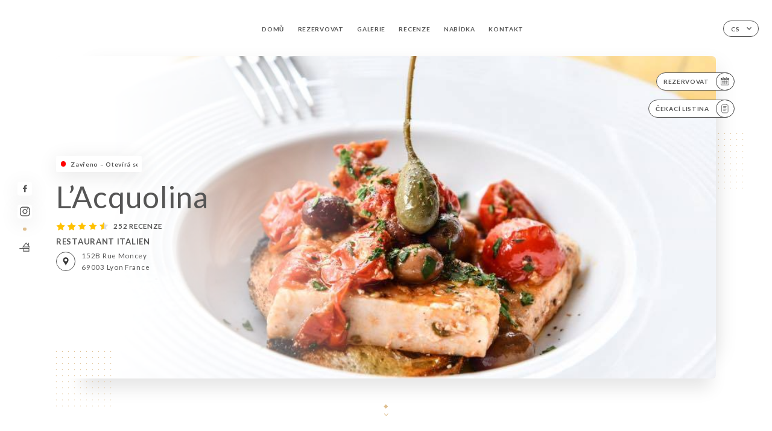

--- FILE ---
content_type: text/html; charset=UTF-8
request_url: https://lacquolina-lyon.fr/cs
body_size: 7799
content:
<!DOCTYPE html>
<html lang="cs">
    <head>
        <meta charset="utf-8">
        <meta name="viewport" content="width=device-width, initial-scale=1, maximum-scale=1">
        <meta name="csrf-token" content="4m1a32xY39FMDbdGRaAtKLo3Q0aE00lAEmpjWPV6">
                    <link rel="apple-touch-icon" sizes="180x180" href="https://lacquolina-lyon.fr/favicons/apple-touch-icon.png">
            <link rel="icon" type="image/png" sizes="32x32" href="https://lacquolina-lyon.fr/favicons/favicon-32x32.png">
            <link rel="icon" type="image/png" sizes="16x16" href="https://lacquolina-lyon.fr/favicons/favicon-16x16.png">
        
        <title>L&#039;ACQUOLINA | Site officiel, avis, prix, réservation en ligne </title>

        <!-- Styles -->
        <link rel="stylesheet" href="/css/app.css?id=0ef99605022392d7dced500510acf1e4">

        <script async src="https://www.googletagmanager.com/gtag/js?id=G-RBH1XXM88G"></script>
        <script>
            window.dataLayer = window.dataLayer || [];
            function gtag(){dataLayer.push(arguments);}

            gtag('js', new Date());
            gtag('set', { 'shop_id': '1977', 'source': 'minisite', 'click_type': 'info' });
            gtag('config', 'G-RBH1XXM88G', { send_page_view: false });
            gtag('event', 'page_view', { 'shop_id': '1977', 'source': 'minisite', 'click_type': 'info' });

            function gcallback(callback, timeout) {
                var called = false;
                function fn() {
                    if (!called) {
                        called = true;
                        callback();
                    }
                }
                setTimeout(fn, timeout || 1000);
                return fn;
            }

            function gevent(eventName, data = {}, timeout = null) {
                if (typeof data !== 'object') {
                    throw new Error('data must be an object.');
                }

                if (timeout !== null && (typeof timeout !== 'number' || timeout <= 0)) {
                    throw new Error('Timeout must be a valid positive number.');
                }

                data['source'] = data['source'] || 'uniiti';
                data['click_type'] = data['click_type'] || 'info';
                data['shop_id'] = '1977';

                if (timeout && data['hitCallback']) {
                    data['hitCallback'] = gcallback(data['hitCallback'], timeout);
                }

                gtag('event', eventName, data);
            }
        </script>
        <!-- Scripts -->
        <script src="/js/app.js?id=4ef27fb7b2905857220db1d609121ff7" defer></script>       

        
    </head>
    <body>
        <div class="container white">
            <div class="main-section">
        <!-- Adding #header__navigation -->
<div class="header-contain ">
    <button type="button" class="burger-menu" id="burger_menu">
        <span class="burger-circle">
            <span class="burger-bars">
                <span class="first-bar"></span>
                <span class="second-bar"></span>
                <span class="third-bar"></span>
            </span>
        </span>
        <div class="menu-text">nabídka</div>
    </button>
    <div class="lang">
        <span class="btn-primary">
            <span class="text">
                cs
            </span>
            <span class="icon">
                <i class="ic ic-arrow-down"></i>
            </span>
        </span>
    
        <div class="lang_contain drop-flag">
    <div class="blur_lang"></div>
    <div class="lang_container ">
        <a href="#" class="close">
            <i class="ic ic-close"></i>
        </a>
        <div class="header_lang">
            <img src="/svg/shapes/language_illu.svg" alt="">
            <p>Vyberte jazyk:</p>
        </div>
        <ul>
                                                                                                                                                                                                                                                                                                                                                                                                                                                        <li>
                        <a class="active" href="/cs/">
                            <i class="flag flag-cs"></i>
                            <span>Čeština</span>
                            <i class="ic ic_check_lang"></i>
                        </a>
                    </li>
                                                        
                                                <li>
                        <a href="/fr/">
                            <i class="flag flag-fr"></i>
                            <span>Francouzština</span>
                        </a>
                    </li>
                                                                <li>
                        <a href="/en/">
                            <i class="flag flag-en"></i>
                            <span>Angličtina</span>
                        </a>
                    </li>
                                                                <li>
                        <a href="/es/">
                            <i class="flag flag-es"></i>
                            <span>Španělština</span>
                        </a>
                    </li>
                                                                <li>
                        <a href="/ca/">
                            <i class="flag flag-ca"></i>
                            <span>Katalánština</span>
                        </a>
                    </li>
                                                                <li>
                        <a href="/it/">
                            <i class="flag flag-it"></i>
                            <span>Italština</span>
                        </a>
                    </li>
                                                                <li>
                        <a href="/de/">
                            <i class="flag flag-de"></i>
                            <span>Němčina</span>
                        </a>
                    </li>
                                                                <li>
                        <a href="/pt/">
                            <i class="flag flag-pt"></i>
                            <span>Portugalština</span>
                        </a>
                    </li>
                                                                <li>
                        <a href="/sv/">
                            <i class="flag flag-sv"></i>
                            <span>Švédština</span>
                        </a>
                    </li>
                                                                <li>
                        <a href="/zh/">
                            <i class="flag flag-zh"></i>
                            <span>简体中文 (Čínština)</span>
                        </a>
                    </li>
                                                                <li>
                        <a href="/ja/">
                            <i class="flag flag-ja"></i>
                            <span>Japonština</span>
                        </a>
                    </li>
                                                                <li>
                        <a href="/ru/">
                            <i class="flag flag-ru"></i>
                            <span>Ruština</span>
                        </a>
                    </li>
                                                                <li>
                        <a href="/ar/">
                            <i class="flag flag-ar"></i>
                            <span>Arabština</span>
                        </a>
                    </li>
                                                                <li>
                        <a href="/nl/">
                            <i class="flag flag-nl"></i>
                            <span>Nizozemština</span>
                        </a>
                    </li>
                                                                <li>
                        <a href="/ko/">
                            <i class="flag flag-ko"></i>
                            <span>한국어 (Korejština)</span>
                        </a>
                    </li>
                                                                                            <li>
                        <a href="/el/">
                            <i class="flag flag-el"></i>
                            <span>Řečtina</span>
                        </a>
                    </li>
                                    </ul>
    </div>
</div>
    
    </div>
    <div class="blur-main-menu"></div>
    <section class="menu-bar">
        <div class="row">
            <span class="menu-close" id="menu_close"></span>
            <header>
                <!-- Header Menu navigation -->
                <div class="menu-overlay-mobile">
                    <div class="pattern-1 pattern-top pattern"></div>
                    <div class="pattern-1 pattern-bottom pattern"></div>
                    <!-- Social Media Links -->
                    <div class="social-networks">
                                                <a href="https://www.facebook.com/vinodellafantasia/" target="_blank" title="Facebook">
                            <i class="fa-brands fa-facebook"></i>
                        </a>
                                                <a href="https://www.instagram.com/lacquolina.lyon/?hl=fr" target="_blank" title="Instagram">
                            <i class="fa-brands fa-instagram"></i>
                        </a>
                                            </div>
                    <!-- Social Media Links -->
                </div>
                <!-- Header Menu navigation -->
                <div class="header__menu-right">
                    <div class=" menu__items">
                        <ul class="menu">
                                                                                                <li><a href="https://lacquolina-lyon.fr/cs" class=" link">Domů</a></li>
                                                                                                                                            <li><a href="https://lacquolina-lyon.fr/cs/booking" class=" link">Rezervovat</a></li>
                                                                                                            
                                                                    
                                                                                                <li><a href="https://lacquolina-lyon.fr/cs/gallery" class=" link">Galerie</a></li>
                                                                                                    
                                                                                                <li><a href="https://lacquolina-lyon.fr/cs/opinions" class=" link">Recenze</a></li>
                                                                                                    
                                                                                                <li><a href="https://lacquolina-lyon.fr/cs/services" class=" link">Nabídka</a></li>
                                                                                                    
                                                                                                <li><a href="https://lacquolina-lyon.fr/cs/contact" class=" link">Kontakt</a></li>
                                                                                                    
                                                    </ul>
                    </div>
                </div>
                <!-- Header Menu navigation -->
            </header>
        </div>
    </section>
    <!-- End #header__navigation -->
</div>
        <!-- Top Main Page Section -->
        <div class="scroll-section">
            <!-- See more Button scroll -->            
        </div>        
        <!-- Square Pattern -->
        <div class="pattern-1 pattern-left pattern"></div>
        <div class="pattern-1 pattern-right pattern"></div>
        <!-- Square Pattern -->
        <main style="background-image: url(https://asset.uniiti.com/images/shops/slides/d772f3dcff809f5ce65ac1b6f165f5b5a09e59b7.jpeg)">
            <section>
                            <div class="filter"></div>
                
                <!-- Social Media Links -->
                <div class="social-networks">
                                            <a href="https://www.facebook.com/vinodellafantasia/" target="_blank" title="Facebook">
                            <i class="fa-brands fa-facebook"></i>
                        </a>
                                            <a href="https://www.instagram.com/lacquolina.lyon/?hl=fr" target="_blank" title="Instagram">
                            <i class="fa-brands fa-instagram"></i>
                        </a>
                                                            <div class="diveder"></div>
                        <!-- Social Media Links -->
                                                                <i class="bd bd-faitmaison" title="Fait Maison"></i>
                                    </div>
                <!-- Social Media Links -->

                <!-- Voir sur la carte Button -->
                <div class="main-top vnoir-rvs">
                    <div class="header__menu-left">
                                                    <div class="menu__btns">
                                <a href="https://lacquolina-lyon.fr/cs/booking" class="btn-primary">
                                    <span class="text">
                                        Rezervovat
                                    </span>
                                    <span class="icon">
                                        <i class="ic ic-calendar"></i>
                                    </span>
                                </a>
                            </div>
                                                                                                                        <div class="menu__btns">
                            <a href="#" data-slug="l-acquolina" data-lang="cs" class="btn-primary waitlistBtn">
                                <span class="text">
                                    Čekací listina
                                </span>
                                <span class="icon">
                                    <i class="ic ic-waitlis"></i>
                                </span>
                            </a>
                            <div class="blur_lang"></div>
                            <div class="headerMenuLeftOpen ">
                                <a href="#" class="close">
                                    <i class="ic ic-close"></i>
                                </a>
                                <div class="content waitlistIframe">

                                </div>
                            </div>
                        </div>
                                            </div>
                </div>
                <!-- Voir sur la carte Button -->                
    
                <!-- Content of Top main page -->
                <div class="main-middle middle_homepage">
                    <div class="block-status">
                        <span class="status closed"></span>
                        <p>Zavřeno – Otevírá se v 11:30</p>
                    </div>
                    <div class="mobile-pattern pattern-1"></div>
                    <div class="block-headline">
                                                    <h1 class="desktop-logo">
                                L’Acquolina
                            </h1>
                                                <!-- Review -->
                                                <div class="avis">
                            <a href="https://lacquolina-lyon.fr/cs/opinions" class="stars">
                                                                                                            
                                        <i class="fa fa-star"></i>
                                                                                                                                                
                                        <i class="fa fa-star"></i>
                                                                                                                                                
                                        <i class="fa fa-star"></i>
                                                                                                                                                
                                        <i class="fa fa-star"></i>
                                                                                                                                                
                                        <i class="fa fa-star-half"></i>
                                                                                                    <span class=""> 252 recenze</span>
                            </a>
                        </div>
                        <h3>
                            RESTAURANT ITALIEN
                        </h3>
                        <div class="address-carte">
                            <div class="carte">
                                                            <a href="https://www.google.com/maps/place/?q=place_id:ChIJSReF7WLr9EcRwd4tmkF07OM" class="btn-primary" target="_blank">
                                    <span class="icon">
                                        <i class="ic ic-map"></i>
                                    </span>
                                </a>
                                <a href="https://www.google.com/maps/place/?q=place_id:ChIJSReF7WLr9EcRwd4tmkF07OM" class="link_add" target="_blank">
                                                                            <span>152B Rue Moncey</span>
                                        <span>69003 Lyon France</span>
                                                                    </a>
                                                        </div>
                        </div>
                    </div>
                    <div class="badges">
                        <!-- Social Media Links -->
                        <div class="social-networks mobile-social">
                                                            <a href="https://www.facebook.com/vinodellafantasia/" target="_blank" title="Facebook">
                                    <i class="fa-brands fa-facebook"></i>
                                </a>
                                                            <a href="https://www.instagram.com/lacquolina.lyon/?hl=fr" target="_blank" title="Instagram">
                                    <i class="fa-brands fa-instagram"></i>
                                </a>
                                                    </div>
                                                    <!-- Social Media Links -->
                            <div class="divider"></div>
                                                                            <i class="bd bd-faitmaison" title="Fait Maison"></i>
                                             </div>
                </div>
                <!-- Content of Top main page -->
                                <!-- Review Block -->
                <div class="main-bottom">
                    <div class="block-avis">
                        <div class="link-arrow">
                            <a href="https://lacquolina-lyon.fr/cs/opinions">
                                <i class="ic ic-arrow-right"></i>
                            </a>
                        </div>
                        <p class="avis-name">
                            Hodnotil uživatel Gerard D.
                        </p>
                        <!-- Review -->
                                                <div class="avis">
                            <a href="https://lacquolina-lyon.fr/cs/opinions" class="stars">
                                                                                                            
                                        <i class="fa fa-star"></i>
                                                                                                                                                
                                        <i class="fa fa-star"></i>
                                                                                                                                                
                                        <i class="fa fa-star"></i>
                                                                                                                                                
                                        <i class="fa fa-star"></i>
                                                                                                                                                
                                        <i class="fa fa-star"></i>
                                                                                                    <span> 5/5</span>
                            </a>
                        </div>
                                                <p class="description">
                            Très bon et très accueillant..what else?
                        </p>
                                            </div>
                </div>
                <!-- Review Block -->
                            </section>
        </main>
        <div class="scroll-section">
            <!-- See more Button scroll -->
            <a href="#scroll" type="button" class="see-more">
                <span class="square"></span>
                <span class="arrow"></span>
            </a>
            <!-- See more Button scroll -->            
        </div>
        <!-- End Top Main Page Section -->
    </div>
    <div class="reach"></div>
    
    <!-- Latest News Section -->
    <section>
        <div id="scroll"></div>
        <div class="contain">
            <!-- Latest News Card Section -->
                        <!-- End Latest News Card Section -->
            <!-- About Us Section -->
            <div class="row">
                                <div class="about-us margin_added ">
                    <div class="pattern-about_us"></div>
                    <div class="title-about">
                        <h2>
                            Kdo jsme?
                        </h2>
                    </div>
                    <div class="description">
                        <p style="text-align: center;"><span style="font-size: 18px;">Chez nous les stars, ce sont les produits. Notre connaissance de la vrai cuisine italienne nous permet de vous proposer des p&acirc;tes, ravioli, charcuterie et&nbsp;fromages&nbsp; authentiques, &agrave; d&eacute;guster midi et soir, ou lors de nos ap&eacute;ritifs d&icirc;natoires.&nbsp; Notre cave &agrave; vin 100 % italien, &agrave; consommer &agrave; table ou &agrave; emporter, est riche de plus de 60 r&eacute;f&eacute;rences.</span></p>
                    </div>
                </div>
                        </div>
            <!-- End About Us Section -->
            <!-- Review Section -->
                        <div class="row">
                <div class=" review">
                    <div class="left-review">
                        <h2>
                            Nejnovější recenze
                        </h2>
                        <a href="https://lacquolina-lyon.fr/cs/opinions" class="btn-primary desktop">
                            <span class="text">
                                Zobrazit další recenze
                            </span>
                            <span class="icon">
                                <i class="ic ic-star"></i>
                            </span>
                        </a>
                    </div>
                    <div class="right-review">
                        <div class="quote-left pattern pattern-1"></div>
                        <i class="ic ic-quote-left"></i>
                        <div class="contain-quote left"></div>
                        <div class="content">
                            <div class="review-name">
                                <p>
                                    Hodnotil uživatel Gerard D.
                                </p>
                                <!-- Review -->
                                                                <div class="avis">
                                    <a href="https://lacquolina-lyon.fr/cs/opinions" class="stars">
                                                                                                                                    
                                                <i class="fa fa-star"></i>
                                                                                                                                                                                
                                                <i class="fa fa-star"></i>
                                                                                                                                                                                
                                                <i class="fa fa-star"></i>
                                                                                                                                                                                
                                                <i class="fa fa-star"></i>
                                                                                                                                                                                
                                                <i class="fa fa-star"></i>
                                                                                                                            <span> 5 / 5</span>
                                    </a>
                                </div>
                            </div>
                            <div class="description">
                                                                <p>
                                    Très bon et très accueillant..what else?
                                </p>
                                                                
                                <div class="date">
                                    <span>
                                        12/12/2025
                                    </span>
                                    •
                                    <span>
                                        07:17
                                    </span>
                                </div>
                            </div>
                            <a href="https://lacquolina-lyon.fr/cs/opinions" class="btn-primary mobile">
                                <span class="text">
                                    Zobrazit další recenze
                                </span>
                                <span class="icon">
                                    <i class="ic ic-star"></i>
                                </span>
                            </a>
                        </div>
                        <div class="quote-right pattern pattern-1"></div>
                        <i class="ic ic-quote-right"></i>
                        <div class="contain-quote right"></div>                        
                    </div>
                </div>
            </div>
                        <!-- End Review Section -->
        </div>
    </section>
    <!-- End Latest News Section -->
    <!-- Map Section -->
    <section class="map-holder">

        <div class="map-shadow-top"></div>
        <div class="map-shadow-bottom"></div>
        <div id="map" class="map"></div>

        <div class="map-details">
            <div class="contain">
                <div class="row">
                    <div class="map-info">
                        <div class="top-info">
                            <div class="left">
                                <i class="ic ic-map-black"></i>
                                <p>
                                                                            <span>152B Rue Moncey</span>
                                        <span>69003 Lyon France</span>
                                                                    </p>
                            </div>
                            <div class="right">
                                                                <a href="https://www.google.com/maps/place/?q=place_id:ChIJSReF7WLr9EcRwd4tmkF07OM" target="_blank" class="see-more">
                                        <i class="ic ic-arrow-right"></i>
                                    </a>
                                                            </div>
                        </div>
                        <div class="days-info">
                            <ul class="">
                                
                                                                <li>
                                    <span class="days">Pondělí</span>
                                    <span class="hours">
                                                                                    11:30-14:30
                                                                                </span>
                                </li>
                                                                <li>
                                    <span class="days">Úterý</span>
                                    <span class="hours">
                                                                                    11:30-14:30
                                                                                </span>
                                </li>
                                                                <li>
                                    <span class="days">Středa</span>
                                    <span class="hours">
                                                                                    11:30-14:30
                                                                                </span>
                                </li>
                                                                <li>
                                    <span class="days">Čtvrtek</span>
                                    <span class="hours">
                                                                                    11:30-14:30 / 18:30-22:00
                                                                                </span>
                                </li>
                                                                <li>
                                    <span class="days">Pátek</span>
                                    <span class="hours">
                                                                                    11:30-14:30 / 18:30-22:00
                                                                                </span>
                                </li>
                                                                <li>
                                    <span class="days">Sobota</span>
                                    <span class="hours">
                                                                                    Zavřeno
                                                                            </span>
                                </li>
                                                                <li>
                                    <span class="days">Neděle</span>
                                    <span class="hours">
                                                                                    Zavřeno
                                                                            </span>
                                </li>
                                                            </ul>
                        </div>
                    </div>
                </div>
            </div>
        </div>
    </section>
    <!-- End Map Section -->
    <!-- Newsletter Section -->
    <section>
        <div class="contain">
            <div class="row news_marg">
                                <div class="newsletter ">
                    <div class="left">
                        <div class="newsletter-example">
                            <div class="pattern-1 pattern-left pattern"></div>
                            <div class="pattern-1 pattern-right pattern"></div>
                            <div class="card-contain">
                                <div class="sp sp-drawing-arrow"></div>
                                <div class="card">
                                    <div class="content">
                                        <h3>
                                            L’Acquolina
                                        </h3>
                                        <p>
                                            Zúčastněte se s námi dnes večer události...
                                        </p>
                                    </div>
                                    <div class="date">
                                        <span>
                                            Před 5 minutami
                                        </span>
                                    </div>
                                </div>
                                <div class="loading">
                                    <div class="body-content">
                                        <div class="loading-text header-loading"></div>
                                        <div class="loading-text content-loading"></div>
                                    </div>
                                    <div class="header-content">
                                        <div class="loading-text date-loading"></div>
                                    </div>
                                </div>
                                <div class="loading">
                                    <div class="body-content">
                                        <div class="loading-text header-loading"></div>
                                    </div>
                                    <div class="header-content">
                                        <div class="loading-text date-loading"></div>
                                    </div>
                                </div>
                            </div>
                        </div>
                    </div>
                    <div class="right">
                        <div class="newsletter-shape">
                            <div class="pattern-1 pattern"></div>
                            <div class="newsletter-mobile"></div>
                        </div>
                        <div class="newsletter-details">
    <h2>
        Sledujte všechny novinky o obchodě L’Acquolina
    </h2>
    <!-- Social Media Links -->
    <div class="social-networks">
            <a href="https://www.facebook.com/vinodellafantasia/" target="_blank" title="Facebook">
            <i class="fa-brands fa-facebook"></i>
        </a>
            <a href="https://www.instagram.com/lacquolina.lyon/?hl=fr" target="_blank" title="Instagram">
            <i class="fa-brands fa-instagram"></i>
        </a>
        </div>
    <!-- Social Media Links -->
    <p>
        Přihlaste se k odběru našeho newsletteru a mějte přehled o nadcházejících událostech a propagačních akcích.
    </p>
    <div class="info-letter"></div>
    <div class="form-input">
        <form id="form" method="POST"
      action="https://lacquolina-lyon.fr/cs/submit-newsletter"
      class="form-letter"
>
    <input type="hidden" name="_token" value="4m1a32xY39FMDbdGRaAtKLo3Q0aE00lAEmpjWPV6">
    
    <input class="checkfield" name="email" placeholder="Váš e-mail...">
            <button id="addLetter" type="submit">OK</button>
</form>
    </div>
</div>                    </div>
                </div>
                            </div>
        </div>
    </section>
    <!-- End Newsletter Section -->
    <!-- News Articles -->
        <!-- End News Articles -->
    <section>
        <div class="contain">
                </div>
    </section>

            <section class="badges-footer">
                <div class="contain">
                    <div class="row ">
                        <h3>Najdete nás také na...</h3>
                        <ul>
                                                            <li class="tooltip">
                                    <a href="https://www.tripadvisor.fr/Restaurant_Review-g187265-d14013062-Reviews-L_Acquolina-Lyon_Rhone_Auvergne_Rhone_Alpes.html" target="_blank">
                                        <i class="bd bd-tripadvisor"></i>
                                    </a>
                                    <span class="tooltiptext">Trip Advisor</span>
                                </li>
                                                            <li class="tooltip">
                                    <a href="https://www.yelp.com/biz/l-acquolina-lyon" target="_blank">
                                        <i class="bd bd-yelp"></i>
                                    </a>
                                    <span class="tooltiptext">Yelp</span>
                                </li>
                                                            <li class="tooltip">
                                    <a href="https://uniiti.com/shop/l-acquolina" target="_blank">
                                        <i class="bd bd-uniiti"></i>
                                    </a>
                                    <span class="tooltiptext">Uniiti</span>
                                </li>
                                                    </ul>
                    </div>
                </div>
            </section>

            <section class="footer">
                <div class="contain">
                    <div class="row">
                        <div class="footer-container">
                            <div class="footer-identity">
                                <h2>L’Acquolina</h2>
                                <address>
                                                                            <span>152B Rue Moncey</span>
                                        <span>69003 Lyon France</span>
                                                                    </address>
                                                                    <a href="tel:+33478921685" class="btn-primary phone_btn">
                                        <span class="text">
                                            +33478921685
                                        </span>
                                        <span class="icon">
                                            <i class="ic ic-phone"></i>
                                        </span>
                                    </a>
                                                                <div class="lang">
                                    <span class="btn-primary">
                                        <span class="text">
                                            cs
                                        </span>
                                        <span class="icon">
                                            <i class="ic ic-arrow-down"></i>
                                        </span>
                                    </span>
                                
                                    <div class="lang_contain drop-flag">
    <div class="blur_lang"></div>
    <div class="lang_container ">
        <a href="#" class="close">
            <i class="ic ic-close"></i>
        </a>
        <div class="header_lang">
            <img src="/svg/shapes/language_illu.svg" alt="">
            <p>Vyberte jazyk:</p>
        </div>
        <ul>
                                                                                                                                                                                                                                                                                                                                                                                                                                                        <li>
                        <a class="active" href="/cs/">
                            <i class="flag flag-cs"></i>
                            <span>Čeština</span>
                            <i class="ic ic_check_lang"></i>
                        </a>
                    </li>
                                                        
                                                <li>
                        <a href="/fr/">
                            <i class="flag flag-fr"></i>
                            <span>Francouzština</span>
                        </a>
                    </li>
                                                                <li>
                        <a href="/en/">
                            <i class="flag flag-en"></i>
                            <span>Angličtina</span>
                        </a>
                    </li>
                                                                <li>
                        <a href="/es/">
                            <i class="flag flag-es"></i>
                            <span>Španělština</span>
                        </a>
                    </li>
                                                                <li>
                        <a href="/ca/">
                            <i class="flag flag-ca"></i>
                            <span>Katalánština</span>
                        </a>
                    </li>
                                                                <li>
                        <a href="/it/">
                            <i class="flag flag-it"></i>
                            <span>Italština</span>
                        </a>
                    </li>
                                                                <li>
                        <a href="/de/">
                            <i class="flag flag-de"></i>
                            <span>Němčina</span>
                        </a>
                    </li>
                                                                <li>
                        <a href="/pt/">
                            <i class="flag flag-pt"></i>
                            <span>Portugalština</span>
                        </a>
                    </li>
                                                                <li>
                        <a href="/sv/">
                            <i class="flag flag-sv"></i>
                            <span>Švédština</span>
                        </a>
                    </li>
                                                                <li>
                        <a href="/zh/">
                            <i class="flag flag-zh"></i>
                            <span>简体中文 (Čínština)</span>
                        </a>
                    </li>
                                                                <li>
                        <a href="/ja/">
                            <i class="flag flag-ja"></i>
                            <span>Japonština</span>
                        </a>
                    </li>
                                                                <li>
                        <a href="/ru/">
                            <i class="flag flag-ru"></i>
                            <span>Ruština</span>
                        </a>
                    </li>
                                                                <li>
                        <a href="/ar/">
                            <i class="flag flag-ar"></i>
                            <span>Arabština</span>
                        </a>
                    </li>
                                                                <li>
                        <a href="/nl/">
                            <i class="flag flag-nl"></i>
                            <span>Nizozemština</span>
                        </a>
                    </li>
                                                                <li>
                        <a href="/ko/">
                            <i class="flag flag-ko"></i>
                            <span>한국어 (Korejština)</span>
                        </a>
                    </li>
                                                                                            <li>
                        <a href="/el/">
                            <i class="flag flag-el"></i>
                            <span>Řečtina</span>
                        </a>
                    </li>
                                    </ul>
    </div>
</div>
                                
                                </div>
                            </div>
                            <div class="footer-list ">
                                <ul>
                                                                                                                        <li><a href="https://lacquolina-lyon.fr/cs" class="link">Domů</a></li>
                                                                                                                                                                <li><a href="https://lacquolina-lyon.fr/cs/gallery" class="link">Galerie</a></li>
                                                                                                                                                                <li><a href="https://lacquolina-lyon.fr/cs/opinions" class="link">Recenze</a></li>
                                                                                                                                                                <li><a href="https://lacquolina-lyon.fr/cs/services" class="link">Nabídka</a></li>
                                                                                                                                                                <li><a href="https://lacquolina-lyon.fr/cs/contact" class="link">Kontakt</a></li>
                                                                                                                <li><a href="https://lacquolina-lyon.fr/cs/legal-notice">Právní upozornění</a></li>
                                </ul>
                            </div>
                                                        <div class="divider"></div>
                            <div class="newsletter ">
                                <div class="right">
                                    <div class="newsletter-details">
    <h2>
        Sledujte všechny novinky o obchodě L’Acquolina
    </h2>
    <!-- Social Media Links -->
    <div class="social-networks">
            <a href="https://www.facebook.com/vinodellafantasia/" target="_blank" title="Facebook">
            <i class="fa-brands fa-facebook"></i>
        </a>
            <a href="https://www.instagram.com/lacquolina.lyon/?hl=fr" target="_blank" title="Instagram">
            <i class="fa-brands fa-instagram"></i>
        </a>
        </div>
    <!-- Social Media Links -->
    <p>
        Přihlaste se k odběru našeho newsletteru a mějte přehled o nadcházejících událostech a propagačních akcích.
    </p>
    <div class="info-letter"></div>
    <div class="form-input">
        <form id="form" method="POST"
      action="https://lacquolina-lyon.fr/cs/submit-newsletter"
      class="form-letter"
>
    <input type="hidden" name="_token" value="4m1a32xY39FMDbdGRaAtKLo3Q0aE00lAEmpjWPV6">
    
    <input class="checkfield" name="email" placeholder="Váš e-mail...">
            <button id="addLetter" type="submit">OK</button>
</form>
    </div>
</div>                                </div>
                            </div>
                                                        
                        </div>
                        <div class="copyright-container">
                            <div class="copyright">© Copyright 2026 – L’Acquolina – všechna práva vyhrazena</div>
                            <div class="designed-by ">
                                <span>Stránky vytvořené pomocí</span>
                                <span class="ic ic-heart"></span>
                                <span>v</span>
                                <div class="dashed"></div>
                                <span class="ic ic-eiffeltower"></span>
                                <span>od <a href="https://uniiti.com/" target="_blank">Uniiti</a></span>
                            </div>
                        </div>
                    </div>
                </div>
            </section>

            <!-- Scroll bottom secttion-->
                                                <nav class="reserve-section">    
                        <a href="https://lacquolina-lyon.fr/cs/booking" target=&quot;_blank&quot;>
                            <i class="illu illu-waitlist"></i>
                            <span>Rezervovat</span>
                        </a>
                    </nav>                    
                            
            <!-- Quick links-->
            <nav class="nav-mobile">
                                                                                        <a href="https://lacquolina-lyon.fr/cs/booking"><i class="illu illu-reserver" title="Réserver"></i> Rezervovat</a>                
                                                                                                                                    <a class="waitlistBtn" data-slug="l-acquolina" data-lang="cs" href="#"><i class="illu illu-waitlist" title="Liste d’attente"></i> Čekací listina</a>
                            <div class="blur_lang"></div>
                            <div class="headerMenuLeftOpen ">
                                <a href="#" class="close">
                                    <i class="ic ic-close"></i>
                                </a>
                                <div class="content waitlistIframe">

                                </div>
                            </div>
                                                                                                        <a href="https://lacquolina-lyon.fr/cs/services"><i class="illu illu-menu" title="Carte"></i> Nabídka</a>
                                                                                <a href="https://maps.google.com/?q=45.7631772,4.8523233" target="_blank"><i class="illu illu-itineraire" title="Itinéraire"></i> Itinéraire</a>                    
                                                </nav>



        </div>

        
        <style>        
            main section .see-more .square,
            .header-page .articles .contain .row .card .content .left h2::after,
            .header-page .events .contain .row .card .content .left h2::after,
            .faq .contain .row .question::after, .legales .contain .row .question::after,
            .row header .header__menu-right .menu__items .menu li .link:hover::after,
            .row header .header__menu-right .menu__items .menu li .link:hover::before,
            .row header .header__menu-right .menu__items .menu li .active::before,
            .row header .header__menu-right .menu__items .menu li .active::after,
            section .contain .row .latest-news .news-content .left .title a::after,
            .scroll-section .see-more .square,
            .services_items::after,
            .services .contain .row .services_menu .services_pack .info_menu .info p::after,
            .social-networks .diveder,
            .reserve-section,
            .container.dark .both-btn .divider,
            .container.black .both-btn .divider {
                background-color: #DEBE8E;
            }
            .black main section .filter {
                background-color: #FFFFFF;
                opacity: 0.4                
            }
            .row .about-us .description,
            main section .see-more .arrow,
            .scroll-section .see-more .square,
            .scroll-section .see-more .arrow,
            .btn-primary:hover,
            .btn-primary:hover .icon,
            .see-more:hover,
            .read-more a:hover,
            .read-more span:hover,
            .container.dark .btn-primary:hover,
            main section .main-bottom .block-avis .link-arrow a:hover,
            .services .contain .row .header .tabs .tab-item a.active-item,
            .services .contain .row .header .tabs .tab-item a:hover {
                border-color: #DEBE8E !important;
            }
            .container .lang .lang_contain .lang_container ul li a:hover,
            .container .lang .lang_contain .lang_container ul li a.active {
                border-color: #DEBE8E !important;
                box-shadow: 0px 8px 34px rgba(0, 0, 0, 0.06);
            }
            .pattern,
            .row .review .right-review .ic-quote-left,
            .row .review .right-review .ic-quote-right,
            .quotes .row .ic,
            .container.black main section .main-middle .mobile-pattern,
            main section .main-middle .mobile-pattern,
            .news-articles .left .arrows-news,
            .services .contain .row .notice .ic-info-services,
            .services .contain .row .services_menu .divider i,
            section .contain .row .latest-news .news-image,
            .news-articles .right .articles-card .image,
            .container.dark .reserve-section a .illu-reserver,
            .container.dark .reserve-section a .illu-order,
            .container.black .reserve-section a .illu-reserver,
            .container.black .reserve-section a .illu-order,
            .container.dark .reserve-section a .illu-waitlist,
            .container.black .reserve-section a .illu-waitlist,
            .container .lang .lang_contain .lang_container ul li .ic_check_lang,
            .gallery .row .video-swiper .swiper-slide-video .swiper-slide .thumb_cover{ 
                background-color: #DEBE8E;
                -webkit-mask-size: contain;
                mask-size: cover;
                -webkit-mask-repeat: no-repeat;
                -webkit-mask-position: center center;                
            }
            .container.dark .reserve-section span,
            .container.black .reserve-section span {
                color: #DEBE8E;
            }
            .row .about-us .description a,
            .article-detail .contain .row .content .content-description a{
                color: #DEBE8E;
                text-decoration: underline;
                display: inline-block;
            }
            .booking .row .links a:hover,
            .booking .contain .row .iframe .links a:hover,
            .usel .contain .row .iframe .links a:hover {
                border-color: #DEBE8E;
                color: #DEBE8E !important;
            }
            main section .main-middle .block-headline h1 {
                font-size: clamp(30px, 60px, 50px);
            }
            @media  screen and (max-width: 1024px) {
                main section .main-middle .block-headline .block-logo .filter-logo-desktop {
                        display: none;
                }
                main section .main-middle .block-headline .block-logo .filter-logo-mobile {
                    display: flex;
                    align-items: center;
                    justify-content: center;                    
                }                
                main section .main-middle .block-headline h1 {
                    font-size: clamp(30px,60px, 50px);
                    line-height: 60px;
                }
            }
        </style>
    </body>
</html>
<script>
    translation = {
        empty_field: 'Jejda! Zadejte svůj e-mail',
        newsletter_success: 'Výborně, zaregistrovali jste se k odběru newsletteru!',
        newsletter_error: 'Váš e-mail musí být v platném formátu. Například jmeno@domena.cz',
        newsletter_exist: 'jejda! Již jste se zaregistrovali k odběru newsletteru',
    },
    shop = {
        longitude: '4.8523233',
        latitude: '45.7631772'
    },
    env = {
        BOOKING_PARAM: 'https://uniiti.com',
        CURRENT_DOMAIN: 'lacquolina-lyon.fr',
        uniiti_id: '1977',
        MAP_API_TOKEN:  '2a13d35f-bfc9-4a00-aa02-10963c4ece41',
    }
</script>



--- FILE ---
content_type: image/svg+xml
request_url: https://lacquolina-lyon.fr/svg/flags/zh.svg
body_size: 694
content:
<svg xmlns="http://www.w3.org/2000/svg" xmlns:xlink="http://www.w3.org/1999/xlink" id="flag-icons-cn" viewBox="0 0 640 480">
  <defs>
    <path id="a" fill="#ff0" d="M-.6.8 0-1 .6.8-1-.3h2z"/>
  </defs>
  <path fill="#ee1c25" d="M0 0h640v480H0z"/>
  <use xlink:href="#a" width="30" height="20" transform="matrix(71.9991 0 0 72 120 120)"/>
  <use xlink:href="#a" width="30" height="20" transform="matrix(-12.33562 -20.5871 20.58684 -12.33577 240.3 48)"/>
  <use xlink:href="#a" width="30" height="20" transform="matrix(-3.38573 -23.75998 23.75968 -3.38578 288 95.8)"/>
  <use xlink:href="#a" width="30" height="20" transform="matrix(6.5991 -23.0749 23.0746 6.59919 288 168)"/>
  <use xlink:href="#a" width="30" height="20" transform="matrix(14.9991 -18.73557 18.73533 14.99929 240 216)"/>
</svg>


--- FILE ---
content_type: image/svg+xml
request_url: https://lacquolina-lyon.fr/svg/badges/badge-Faitmaison.svg
body_size: 421
content:
<svg xmlns="http://www.w3.org/2000/svg" width="60" height="60" viewBox="0 0 60 60">
    <g fill="none" fill-rule="evenodd">
        <g fill="#27499F">
            <g>
                <path d="M24.509 29.487l11.097-13.041 11.096 13.04H24.51zm22.408-4.343l.1.016V13.512h-4.582v6.526l-6.895-8.165L18.276 32.25h34.66l-6.02-7.107zM24.412 46.997h21.994v-8.294H24.412v8.294zM5.778 38.703h15.885v11.366H49.46V35.938H5.778v2.765z" transform="translate(-763 -397) translate(763 397)"/>
            </g>
        </g>
    </g>
</svg>
